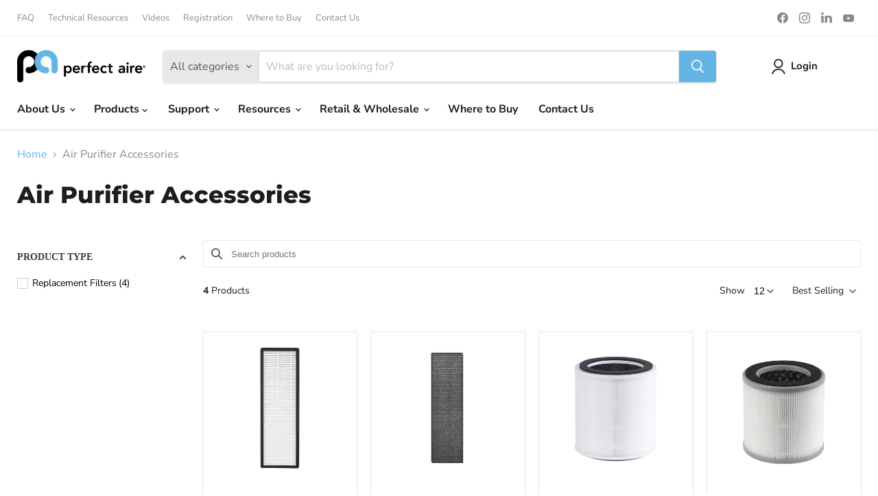

--- FILE ---
content_type: text/javascript; charset=UTF-8
request_url: https://filter-v9.globosoftware.net/filter?callback=jQuery36000182029066354219_1768935298603&filter_id=2617&shop=perfectaire.myshopify.com&collection=441011798332&sort_by=best-selling&country=US&event=init&_=1768935298604
body_size: 2693
content:
/**/jQuery36000182029066354219_1768935298603({"filters":[{"id":21173,"handle":21173,"attribute":"Product type","label":"Product Type","style":"Checkbox","class":" gf-option-21173 gf-option-block-checkbox global","is_collapse":false,"expansion_mode":1,"is_selected":false,"searchable":false,"sort":"manual","prefix":null,"remove_prefix":null,"help":false,"values":[{"label":"Replacement Filters","value":"Replacement Filters","count":4}]}],"products":[{"id":8216148083004,"handle":"true-hepa-filter-for-the-1papuv27-air-purifier","title":"Replacement True HEPA Filter for the 1PAPUV27 Air Purifier","vendor":"1PAPUV27HF","product_type":"Replacement Filters","images":[{"metafields":[],"src":"https:\/\/cdn.shopify.com\/s\/files\/1\/0704\/3399\/7116\/files\/1PAPUV27HF_front_facing.jpg?v=1758224211","alt":null,"width":2400,"variant_ids":[],"id":52822750331196,"position":1,"height":2400},{"metafields":[],"src":"https:\/\/cdn.shopify.com\/s\/files\/1\/0704\/3399\/7116\/files\/1PAPUV27HF_air_quality_EC.jpg?v=1758224211","alt":null,"width":2400,"variant_ids":[],"id":52822750167356,"position":2,"height":2400},{"metafields":[],"src":"https:\/\/cdn.shopify.com\/s\/files\/1\/0704\/3399\/7116\/files\/1PAPUV27HF_dims_EC.jpg?v=1758224211","alt":null,"width":2400,"variant_ids":[],"id":52822750232892,"position":3,"height":2400},{"metafields":[],"src":"https:\/\/cdn.shopify.com\/s\/files\/1\/0704\/3399\/7116\/files\/1PAPUV27HF_features_1_EC.jpg?v=1758224211","alt":null,"width":2400,"variant_ids":[],"id":52822750265660,"position":4,"height":2400},{"metafields":[],"src":"https:\/\/cdn.shopify.com\/s\/files\/1\/0704\/3399\/7116\/files\/1PAPUV27HF_chart_EC.jpg?v=1758224211","alt":null,"width":2400,"variant_ids":[],"id":52822750200124,"position":5,"height":2400},{"metafields":[],"src":"https:\/\/cdn.shopify.com\/s\/files\/1\/0704\/3399\/7116\/files\/1PAPUV27HF_filter_EC.jpg?v=1758224211","alt":null,"width":2400,"variant_ids":[],"id":52822750298428,"position":6,"height":2400}],"image":{"id":52822750331196,"alt":null,"src":"https:\/\/cdn.shopify.com\/s\/files\/1\/0704\/3399\/7116\/files\/1PAPUV27HF_front_facing.jpg?v=1758224211","height":2400,"width":2400,"aspect_ratio":1,"metafields":[]},"tags":["accessories","air purifier"],"options":[{"product_id":8216148083004,"values":["Default Title"],"name":"Title","id":10416862921020,"position":1}],"best_selling":87,"created_at":"2023-03-22T10:16:16-05:00","variants":[{"selected_options":[{"name":"Title","value":"Default Title"}],"old_inventory_quantity":0,"percent_sale":0,"available":true,"title":"Default Title","price":0,"option3":null,"option1":"Default Title","id":44786725978428,"option2":null,"sku":"1PAPUV27HF","barcode":"","inventory_quantity":0,"compare_at_price":null,"taxable":true,"weight":1,"inventory_policy":"continue","weight_unit":"POUNDS","ready_to_ship":false,"image_id":null,"original_price":0,"is_calculated_price":true}],"available":true,"published_scope":"web","adjustment":1,"page":1},{"id":8165304336700,"handle":"activated-carbon-filter-for-the-1papuv27-air-purifier-4-pack","title":"Replacement Activated Carbon Filter for the 1PAPUV27 Air Purifier, 4 Pack","vendor":"1PAPUV27CF","product_type":"Replacement Filters","images":[{"metafields":[],"src":"https:\/\/cdn.shopify.com\/s\/files\/1\/0704\/3399\/7116\/files\/1PAPUV27CF_front_facing.jpg?v=1758224627","alt":null,"width":2400,"variant_ids":[],"id":52822798008636,"position":1,"height":2400},{"metafields":[],"src":"https:\/\/cdn.shopify.com\/s\/files\/1\/0704\/3399\/7116\/files\/1PAPUV27CF_air_quality_EC.jpg?v=1758224627","alt":null,"width":2400,"variant_ids":[],"id":52822797812028,"position":2,"height":2400},{"metafields":[],"src":"https:\/\/cdn.shopify.com\/s\/files\/1\/0704\/3399\/7116\/files\/1PAPUV27CF_front_facing_stack.jpg?v=1758224627","alt":null,"width":2400,"variant_ids":[],"id":52822797975868,"position":3,"height":2400},{"metafields":[],"src":"https:\/\/cdn.shopify.com\/s\/files\/1\/0704\/3399\/7116\/files\/1PAPUV27CF_dims_EC.jpg?v=1758224627","alt":null,"width":2400,"variant_ids":[],"id":52822797877564,"position":4,"height":2400},{"metafields":[],"src":"https:\/\/cdn.shopify.com\/s\/files\/1\/0704\/3399\/7116\/files\/1PAPUV27CF_chart_EC.jpg?v=1758224627","alt":null,"width":2400,"variant_ids":[],"id":52822797844796,"position":5,"height":2400},{"metafields":[],"src":"https:\/\/cdn.shopify.com\/s\/files\/1\/0704\/3399\/7116\/files\/1PAPUV27CF_filter_EC.jpg?v=1758224627","alt":null,"width":2400,"variant_ids":[],"id":52822797910332,"position":6,"height":2400}],"image":{"id":52822798008636,"alt":null,"src":"https:\/\/cdn.shopify.com\/s\/files\/1\/0704\/3399\/7116\/files\/1PAPUV27CF_front_facing.jpg?v=1758224627","height":2400,"width":2400,"aspect_ratio":1,"metafields":[]},"tags":["accessories","air purifier"],"options":[{"product_id":8165304336700,"values":["Default Title"],"name":"Title","id":10358492758332,"position":1}],"best_selling":147,"created_at":"2023-03-03T19:19:10-06:00","variants":[{"selected_options":[{"name":"Title","value":"Default Title"}],"old_inventory_quantity":0,"percent_sale":0,"available":true,"title":"Default Title","price":0,"option3":null,"option1":"Default Title","id":44583962050876,"option2":null,"sku":"1PAPUV27CF","barcode":"","inventory_quantity":0,"compare_at_price":null,"taxable":true,"weight":0.5,"inventory_policy":"continue","weight_unit":"POUNDS","ready_to_ship":false,"image_id":null,"original_price":0,"is_calculated_price":true}],"available":true,"published_scope":"web","adjustment":1},{"created_at":"2025-09-12T10:47:39-05:00","handle":"1pap16hf","id":10159243985212,"product_type":"Replacement Filters","title":"Replacement filter for 1PAP16 16-inch HEPA Air Purifier","vendor":"1PAP16HF","published_scope":"web","tags":["accessories","air purifier"],"variants":[{"inventory_quantity":0,"compare_at_price":null,"selected_options":[{"name":"Title","value":"Default Title"}],"taxable":true,"old_inventory_quantity":0,"percent_sale":0,"available":true,"title":"Default Title","inventory_policy":"continue","price":0,"option3":null,"ready_to_ship":false,"option1":"Default Title","id":52158668734780,"option2":null,"sku":"1PAP16HF","image_id":null,"barcode":"","original_price":0,"is_calculated_price":true}],"options":[{"product_id":10159243985212,"values":["Default Title"],"name":"Title","id":12721590993212,"position":1}],"images":[{"metafields":[],"src":"https:\/\/cdn.shopify.com\/s\/files\/1\/0704\/3399\/7116\/files\/1PAP16HF_front_facing.jpg?v=1758223593","alt":null,"width":2400,"variant_ids":[],"id":52822593634620,"position":1,"height":2400},{"metafields":[],"src":"https:\/\/cdn.shopify.com\/s\/files\/1\/0704\/3399\/7116\/files\/1PAP16HF_seasonal_EC.jpg?v=1758223593","alt":null,"width":2400,"variant_ids":[],"id":52822593667388,"position":2,"height":2400},{"metafields":[],"src":"https:\/\/cdn.shopify.com\/s\/files\/1\/0704\/3399\/7116\/files\/1PAP16HF_dims_EC.jpg?v=1758223593","alt":null,"width":2400,"variant_ids":[],"id":52822593536316,"position":3,"height":2400},{"metafields":[],"src":"https:\/\/cdn.shopify.com\/s\/files\/1\/0704\/3399\/7116\/files\/1PAP16HF_filter_EC.jpg?v=1758223593","alt":null,"width":2400,"variant_ids":[],"id":52822593601852,"position":4,"height":2400},{"metafields":[],"src":"https:\/\/cdn.shopify.com\/s\/files\/1\/0704\/3399\/7116\/files\/1PAP16HF_air_quality_EC.jpg?v=1758223593","alt":null,"width":2400,"variant_ids":[],"id":52822593470780,"position":5,"height":2400},{"metafields":[],"src":"https:\/\/cdn.shopify.com\/s\/files\/1\/0704\/3399\/7116\/files\/1PAP16HF_chart_EC.jpg?v=1758223593","alt":null,"width":2400,"variant_ids":[],"id":52822593503548,"position":6,"height":2400},{"metafields":[],"src":"https:\/\/cdn.shopify.com\/s\/files\/1\/0704\/3399\/7116\/files\/1PAP16HF_features_1_EC.jpg?v=1758223593","alt":null,"width":2400,"variant_ids":[],"id":52822593569084,"position":7,"height":2400}],"image":{"id":52822593634620,"alt":null,"width":2400,"height":2400,"src":"https:\/\/cdn.shopify.com\/s\/files\/1\/0704\/3399\/7116\/files\/1PAP16HF_front_facing.jpg?v=1758223593","metafields":[]},"available":true,"best_selling":999999,"adjustment":1},{"created_at":"2025-09-12T10:45:27-05:00","handle":"1pap10hf","id":10159242576188,"product_type":"Replacement Filters","title":"Replacement filter for 1PAP10 Desktop HEPA Air Purifier","vendor":"1PAP10HF","published_scope":"web","tags":["accessories","air purifier"],"variants":[{"inventory_quantity":0,"compare_at_price":null,"selected_options":[{"name":"Title","value":"Default Title"}],"taxable":true,"old_inventory_quantity":0,"percent_sale":0,"available":true,"title":"Default Title","inventory_policy":"continue","price":0,"option3":null,"ready_to_ship":false,"option1":"Default Title","id":52158660116796,"option2":null,"sku":"1PAP10HF","image_id":null,"barcode":"","original_price":0,"is_calculated_price":true}],"options":[{"product_id":10159242576188,"values":["Default Title"],"name":"Title","id":12721589125436,"position":1}],"images":[{"metafields":[],"src":"https:\/\/cdn.shopify.com\/s\/files\/1\/0704\/3399\/7116\/files\/1PAP10HF_top_front_facing.jpg?v=1758223477","alt":null,"width":2400,"variant_ids":[],"id":52822570860860,"position":1,"height":2400},{"metafields":[],"src":"https:\/\/cdn.shopify.com\/s\/files\/1\/0704\/3399\/7116\/files\/1PAP10HF_seasonal_EC.jpg?v=1758223477","alt":null,"width":2400,"variant_ids":[],"id":52822570828092,"position":2,"height":2400},{"metafields":[],"src":"https:\/\/cdn.shopify.com\/s\/files\/1\/0704\/3399\/7116\/files\/1PAP10HF_front_facing.jpg?v=1758223477","alt":null,"width":2400,"variant_ids":[],"id":52822570795324,"position":3,"height":2400},{"metafields":[],"src":"https:\/\/cdn.shopify.com\/s\/files\/1\/0704\/3399\/7116\/files\/1PAP10HF_dims_EC.jpg?v=1758223477","alt":null,"width":2400,"variant_ids":[],"id":52822570697020,"position":4,"height":2400},{"metafields":[],"src":"https:\/\/cdn.shopify.com\/s\/files\/1\/0704\/3399\/7116\/files\/1PAP10HF_filter_EC.jpg?v=1758223477","alt":null,"width":2400,"variant_ids":[],"id":52822570762556,"position":5,"height":2400},{"metafields":[],"src":"https:\/\/cdn.shopify.com\/s\/files\/1\/0704\/3399\/7116\/files\/1PAP10HF_air_quality_EC.jpg?v=1758223477","alt":null,"width":2400,"variant_ids":[],"id":52822570631484,"position":6,"height":2400},{"metafields":[],"src":"https:\/\/cdn.shopify.com\/s\/files\/1\/0704\/3399\/7116\/files\/1PAP10HF_chart_EC.jpg?v=1758223477","alt":null,"width":2400,"variant_ids":[],"id":52822570664252,"position":7,"height":2400},{"metafields":[],"src":"https:\/\/cdn.shopify.com\/s\/files\/1\/0704\/3399\/7116\/files\/1PAP10HF_features_1_EC.jpg?v=1758223477","alt":null,"width":2400,"variant_ids":[],"id":52822570729788,"position":8,"height":2400}],"image":{"id":52822570860860,"alt":null,"width":2400,"height":2400,"src":"https:\/\/cdn.shopify.com\/s\/files\/1\/0704\/3399\/7116\/files\/1PAP10HF_top_front_facing.jpg?v=1758223477","metafields":[]},"available":true,"best_selling":999999,"adjustment":1}],"has_filter":false,"pagination":{"from":1,"to":4,"total":4,"per_page":12,"hasMorePages":false,"current_page":1,"last_page":1}});